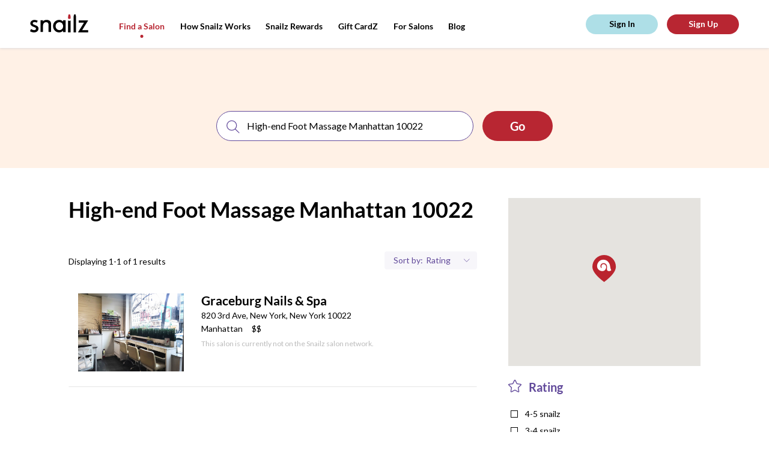

--- FILE ---
content_type: text/css
request_url: https://tags.srv.stackadapt.com/sa.css
body_size: -11
content:
:root {
    --sa-uid: '0-2fd90e80-782f-5232-5fe4-7811f215557a';
}